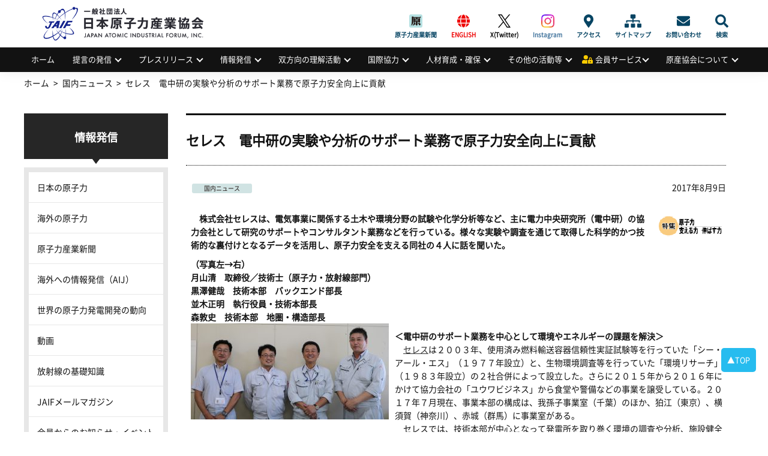

--- FILE ---
content_type: application/javascript
request_url: https://www.jaif.or.jp/cms_admin/wp-content/themes/jaif_new/assets/js/common.js
body_size: 1446
content:
$(".search a").click(function() {
	$("#searchform").toggleClass("active");
});
$(".mb-menuBtn").click(function() {
	$("#header").toggleClass("active")
});
$("#inner a[href]").on("click", function(a) {
	$(".mb-menuBtn").trigger("click")
});
var headerHight = $("#header").outerHeight();
$('a[href^="#"]:not(a.pagetop):not(.tab__button a):not(.search a)').click(function() {
	var b = $(this).attr("href");
	var c = $(b == "#" || b == "" ? "body" : b);
	var a = c.offset().top - headerHight;
	$("html, body").animate({
		scrollTop: a
	}, 500, "swing")
});
jQuery(document).ready(function() {
	$(".pagetop").hide();
	$(window).on("scroll", function() {
		if ($(this).scrollTop() > 100) {
			$(".pagetop").fadeIn("fast")
		} else {
			$(".pagetop").fadeOut("fast")
		}
		scrollHeight = $(document).height();
		scrollPosition = $(window).height() + $(window).scrollTop();
		footHeight = $("#footer").innerHeight();
		if (scrollHeight - scrollPosition <= footHeight) {
			$(".pagetop").css({
				position: "fixed",
				bottom: footHeight
			})
		} else {
			$(".pagetop").css({
				position: "fixed",
				bottom: "20px"
			})
		}
	});
	$(".pagetop").click(function() {
		$("body,html").animate({
			scrollTop: 0
		}, 400);
		return false
	})
});


$(window).on('load resize', function(){
	var winW = $(window).width();
	var devW = 767;
	if (winW <= devW) {
	$("#menu-globalmenu > li a").on("click", function(){
	$(this).toggleClass("on");
  });
	}
  });